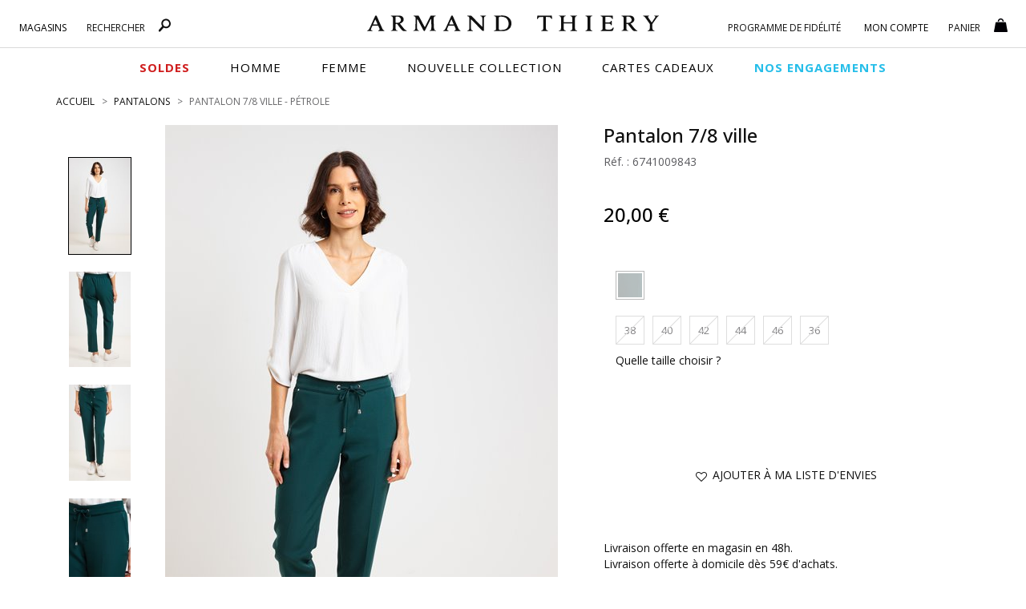

--- FILE ---
content_type: text/html;charset=UTF-8
request_url: https://www.armandthiery.fr/fr/ajax/login.cfm?formAction=checkClient&_ajx=true&device=0&uuid=9d403419-5532-4ee3-a258-fa26401d8041
body_size: 2605
content:

				<div data-slq="js">
					$("#loginBlock .menuLayerLink .monCompte .infos").html("Mon compte");
				</div>
			
			
			<div data-slq="htm" data-params="{ animated:false, height:0, target: '.accountMenu', callback: function(){ _clb.loginBlock('check');  } }">
				<section class="signIn">
				    <form name="loginForm_header" class="loginForm_header row" id="loginForm_header" method="post" action="https://www.armandthiery.fr/fr/ajax/login.cfm" data-slq="frm" data-params="{ ajax: true, msgRelPos: 'position', hideSubmit: true }">
				    	<fieldset>
							<input type="hidden" name="formAction" value="login"/>
							<input type="hidden" name="newCodeMag" value="" />
						</fieldset>
						
						<div class="col-sm-12 brand_account">
							<input type="email" name="username_header" id="username_header" placeHolder="E-mail" value="" class="form-control" data-params="{ required: true, errMsg: true, msgTime: '5000', target: '.errorLogin_header', empty: '<span>Merci de fournir des identifiants valides.</span>', check: [ { type: 'mail', err: '<span>Merci de fournir des identifiants valides.</span>' } ] }">
							<input type="password" name="password_header" id="password_header" placeHolder="Mot de passe" value="" class="form-control" data-params="{ required: true, check: [ { type: 'true' } ], empty: '<span>Merci de fournir des identifiants valides.</span>', err: '<span>Merci de fournir des identifiants valides.</span>', errMsg: true, msgTime: '5000', target: '.errorLogin_header' }" >
					      	<div class="options">
						      	<span class="errorLogin"></span>
								<div class="_CBox">
						      		<input type="checkbox" name="rememberUser" id="rememberUser" value="1" />
									<span class="cbox"></span>
								</div>
						      	<label for="rememberUser">Rester connecté(e)</label>
						      	
								<a title="Mot de passe oublié" href="#" class="lostPass"><span class="fa fa-question-circle"></span> <span>Mot de passe oublié</span></a>
						    </div>
							<a title="Se connecter" href="#" class="btn btn-default background-color5 btn-block submit" data-slq="ctrl" data-params="{ ns: 'frm', pID: 'loginForm_header', act: 'post' }">Se connecter</a>
						</div>
						<div class="col-sm-12">
							
						    <a title="Créer votre compte" href="https://www.armandthiery.fr/fr/nouveau_compte.cfm" class="btn background-color4 color3 btn-block new-account">Créer votre compte</a>
							
							
						</div>
				    </form>
				</section>
			</div>
			
			
                <div data-slq="js">
                    const is_GTM_header_account_creation_btn = document.querySelector('#loginForm_header .new-account') !== null;
                    if( is_GTM_header_account_creation_btn ) {
                        const   GTM_header_account_creation_btn = document.querySelector('#loginForm_header .new-account'),
                                GTM_header_account_creation_btn_text = GTM_header_account_creation_btn.innerHTML.trim();
                        
                        GTM_header_account_creation_btn.addEventListener( 'click', GTM_header_account_creation_push );
                        function GTM_header_account_creation_push() {
                            dataLayer.push({
                                'event': '_login',
                                'button_text_value': GTM_header_account_creation_btn_text,
                                'method': 'header',
                                'action': 'account_creation',
                                'status': 'OK'
                            });
                        }
                    }
                </div>
            
                    <div data-slq="js">
                        if( typeof(slq.vars.GTM_active) != 'undefined' ) {
                            if( slq.vars.GTM_active ) {
                                if( typeof(GTM_vars) != 'undefined' ) {
                                    if( typeof(dataLayer) == 'undefined' ) {
                                        dataLayer = window.dataLayer || [];
                                    }
                                    if (typeof push_GTM_content_104 != 'undefined') {
                                        var impression = push_GTM_content_104;
                                    }
                                    else if (typeof push_GTM_PDP_cross != 'undefined') {
                                        var impression = push_GTM_PDP_cross;
                                    }
                                    else if (typeof push_GTM_cart_page_cross != 'undefined') {
                                        var impression = push_GTM_cart_page_cross;
                                    }
                                    else {
                                        var impression = GTM_vars.impression;
                                    }
                                    dataLayer.push({
                                        'event': '_page_view',
                                        'env_country': GTM_vars.env_country,
                                        'env_currency': GTM_vars.env_currency,
                                        'env_language': GTM_vars.env_language,
                                        'env_work': GTM_vars.env_work,
                                        'env_timestamp': GTM_vars.env_timestamp,
                                        'env_date': GTM_vars.env_date,
                                        'page_category_1': GTM_vars.page_cat1,
                                        'page_category_2': GTM_vars.page_cat2,
                                        'page_category_3': GTM_vars.page_cat3,
                                        'page_path': location.pathname == '/' ? '/' : location.pathname.split('/fr')[1],
                                        'page_type': GTM_vars.page_type,
                                        'page_title': GTM_vars.page_title,
                                        'page_url': GTM_vars.page_url,
                                        'user_id': GTM_vars.user_id,
                                        'user_email': GTM_vars.user_email,
                                        'user_login_status' : 'unknown',
                                        'user_order': GTM_vars.user_orders_count,
                                        'search_term' : GTM_vars.search_keywords,
                                        'search_category' : GTM_vars.search_cat,
                                        'search_color' : GTM_vars.search_color,
                                        'search_size' : GTM_vars.search_size,
                                        'search_sort' : GTM_vars.search_sort,
                                        'search_price_range' : GTM_vars.search_price_range,
                                        'search_results_number' : GTM_vars.search_results_number,
                                        'newcustomer': GTM_vars.newcustomer,
                                        'order_basket_value' : GTM_vars.order_amount_ati_without_sf,
                                        'order_total_item_quantity' : GTM_vars.order_products_number,
                                        'order_revenue' : GTM_vars.order_amount_ati_with_sf,
                                        'order_shipping_value' : GTM_vars.order_ship_ati,
                                        'order_tax_value' : GTM_vars.order_tax,
                                        'order_transaction_id' : GTM_vars.order_transaction_id,
                                        'order_unique_items' : GTM_vars.order_distinct_products_number,
                                        'order_payment_methods' : GTM_vars.order_payment_methods,
                                        'order_shipping_method' : GTM_vars.order_shipping_method,
                                        'order_checkout_type' : GTM_vars.order_checkout_type,
                                        'order_checkout_store' : GTM_vars.order_checkout_store,
                                        'order_country' : GTM_vars.order_shipping_country,
                                        'order_estimate_date' : GTM_vars.order_estimate_date,
                                        'order_checkout_step' : GTM_vars.order_checkout_step,
                                        'item' : GTM_vars.item,
                                        impression
                                    });
                                }
                            }
                        }
                    </div>
                

--- FILE ---
content_type: text/html;charset=UTF-8
request_url: https://www.armandthiery.fr/fr/ajax/recherche_magasin.cfm?_ajx=true&device=0&uuid=265d42df-c73f-4cbc-81f5-2f3af94ecc2f
body_size: 1091
content:

		<div data-slq="htm" data-params="{ target: '.showShop', width: 0, height: 0}">
			<section class="notConnected">
				<div class="row header">
					<span class="title">Trouvez le magasin le plus proche</span>
					<a title="Fermer" class="closeBtn" href="#" data-slq="ctrl" data-params="{ ns: 'ui', pID: 'siteLayer', act:'closeBlock' }">
						<span class="fa fa-times"></span>
					</a>
				</div>
				<div class="searchShop" id="searchShop" data-slq="geoLoc" data-params="{  }">					
					<div class="searchField">
						
						<form class="input-group autocomplete_container" autocomplete-type="mag" data-slq="frm" id="searchViaZipForm" name="searchViaZipForm" class="searchViaZip col-sm-7" method="post" action="https://www.armandthiery.fr/fr/magasins/recherche.cfm">
							<input id="bloc_mag_search" class="form-control autocomplete_input" type="text" placeholder="Code postal, ville, adresse..." value="" name="searchTxt">
							<span class="input-group-addon" id="_searchMag">
								<a href="" title="Autour de moi" class="submit autocomplete_submit" data-slq="ctrl" data-params="{ ns: 'frm', pID: 'searchViaZipForm', act: 'post' }">
									<span class="fa fa-search"></span>
								</a>
							</span>	
						</form>
						<span class="sep_or"><span>ou</span></span>
						<a href="#" title="Autour de moi" class="btn btn-block background-color4 color3 geoloc" data-slq="ctrl" data-params="{ ns: 'geoLoc', pID: 'searchShop', act: 'find', args: { act: 'storeLoc', URL: 'https://www.armandthiery.fr/fr/magasins/recherche.cfm' } }">Autour de moi</a>
					</div>
				</div>
			</section>
		</div>
		
		<div data-slq="js">
			$("#shopBlock .menuLayerLink strong .infos").html("Magasins");
		</div>
	

--- FILE ---
content_type: text/html;charset=UTF-8
request_url: https://www.armandthiery.fr/fr/ajax/attributs.cfm?produit_id=8686&payssite=fr&languesite=FR&colorID=112&_ajx=true&device=0&uuid=a60a822b-7b93-4428-bfed-a4d2b1aac7c2
body_size: 771
content:

		<div data-slq="jzn" data-params="{ callback: _clb.getOptions, target: '#prodSheet' }">
			{
				"#s-8686": {
						"#o-373770": {
									
									"{stock}": 0 
										, "[class]": "btn btn-default no_stock "
									
								}
								,"#o-373771": {
									
									"{stock}": 0 
										, "[class]": "btn btn-default no_stock "
									
								}
								,"#o-373772": {
									
									"{stock}": 0 
										, "[class]": "btn btn-default no_stock "
									
								}
								,"#o-373773": {
									
									"{stock}": 0 
										, "[class]": "btn btn-default no_stock "
									
								}
								,"#o-373774": {
									
									"{stock}": 0 
										, "[class]": "btn btn-default no_stock "
									
								}
								,"#o-373775": {
									
									"{stock}": 0 
										, "[class]": "btn btn-default no_stock "
									
								}
								

					}
					
					, "available": "false"
					
					
					
						, "#p8686-112": {
							
								"[style]": "opacity: 0.3"	
							
						}
						
							
							,"$#aSize-8686": "6 tailles disponibles"
							
			}
		</div>

		<div data-slq="js">
			
			if( $("[name='addAlert']").length != 0 ) {
				var EAN_alert = $("[name='addAlert']").val();
				$(".lastAttr [data-codeean='" + EAN_alert + "']").trigger("click");
				slq.ajax.get( slq.vars.pagesURL + "ajax/manageAlertes.cfm?ref=" + EAN_alert );
			}
			
			
			
		</div>
	